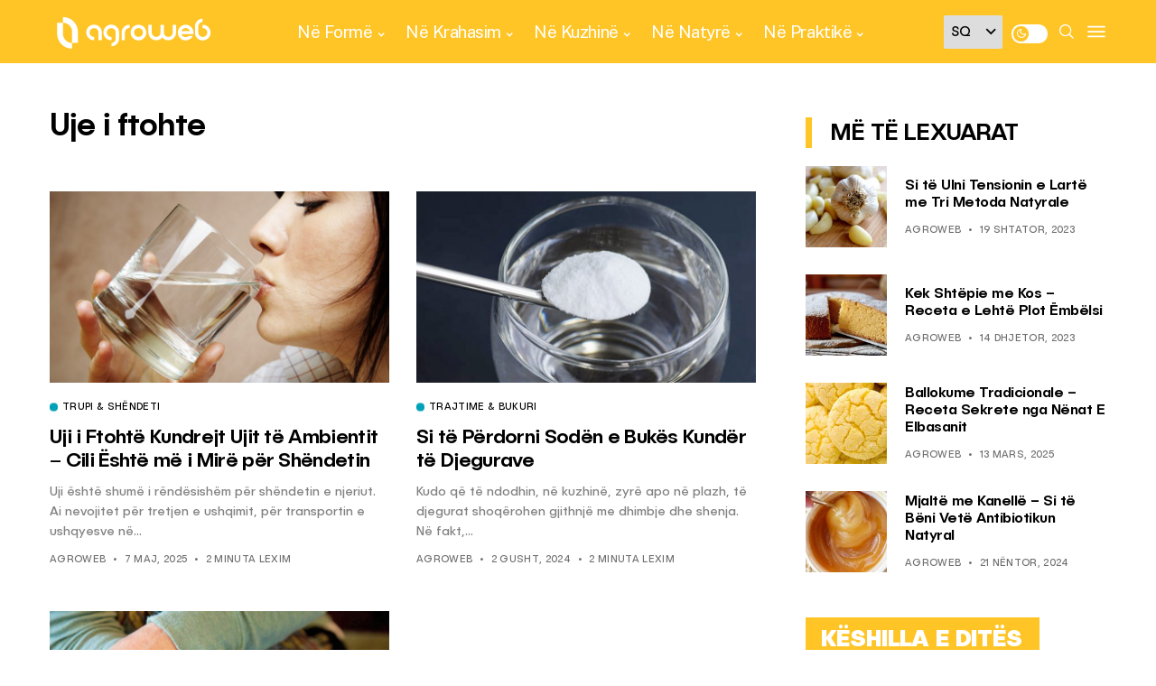

--- FILE ---
content_type: application/x-javascript; charset=utf-8
request_url: https://servicer.mgid.com/1436665/1?nocmp=1&sessionId=6979618a-0fb4c&sessionPage=1&sessionNumberWeek=1&sessionNumber=1&cpicon=1&scale_metric_1=64.00&scale_metric_2=258.06&scale_metric_3=100.00&cbuster=1769562507588526186102&pvid=085462e0-3fd0-4494-bc1f-644e26919bad&implVersion=11&lct=1768241400&mp4=1&ap=1&us_privacy=1---&consentStrLen=0&wlid=d8a9d046-d060-4a03-9f8d-d89193058c0c&uniqId=044d9&childs=1815340&niet=4g&nisd=false&evt=%5B%7B%22event%22%3A1%2C%22methods%22%3A%5B1%2C2%5D%7D%2C%7B%22event%22%3A2%2C%22methods%22%3A%5B1%2C2%5D%7D%5D&pv=5&jsv=es6&dpr=1&hashCommit=a2dd5561&tfre=10757&w=333&h=388&tl=150&tlp=1&sz=330x342&szp=1&szl=1&cxurl=https%3A%2F%2Fagroweb.org%2Ftag%2Fuje-i-ftohte%2F&ref=&lu=https%3A%2F%2Fagroweb.org%2Ftag%2Fuje-i-ftohte%2F
body_size: 676
content:
var _mgq=_mgq||[];
_mgq.push(["MarketGidLoadGoods1436665_044d9",[
["Brainberries","13785878","1","This Movie Is The Main Reason Ukraine Has Not Lost To Russia","","0","","","","EOsyuIB6V7-C4Ra2Rqpeuu7Rkc26XaUdtnb7-ozZ7GJCIjYCQRY24IpW2f9-q3bgrdSAF-dt9LY6isrACwk0l3yYiPsRkTthWBqTgL5_RwgwJFeJsyTHOWtpo_gvutH1",{"i":"https://s-img.mgid.com/g/13785878/492x277/-/[base64].webp?v=1769562508-ijP_QEcadbgPFfnf0dOxErajnI5iJCmxDx17eSGcbkw","l":"https://clck.mgid.com/ghits/13785878/i/57768650/0/pp/1/1?h=EOsyuIB6V7-C4Ra2Rqpeuu7Rkc26XaUdtnb7-ozZ7GJCIjYCQRY24IpW2f9-q3bgrdSAF-dt9LY6isrACwk0l3yYiPsRkTthWBqTgL5_RwgwJFeJsyTHOWtpo_gvutH1&rid=daa1188b-fbe5-11f0-a9ad-d404e6f97680&tt=Direct&att=3&afrd=296&iv=11&ct=1&gdprApplies=0&st=-360&mp4=1&h2=Rbff32NBHJZsO4wuvnxFypoHBllxjckHXwaK_zdVZw7BRPZgUDudeRkrB_jfCkNJeytA7H4CI7RHhCF3m3Y_oQ**","adc":[],"sdl":0,"dl":"","type":"w","media-type":"static","clicktrackers":[],"cta":"Learn more","cdt":"","catId":230,"tri":"daa138ff-fbe5-11f0-a9ad-d404e6f97680","crid":"13785878"}],],
{"awc":{},"dt":"desktop","ts":"","tt":"Direct","isBot":1,"h2":"Rbff32NBHJZsO4wuvnxFypoHBllxjckHXwaK_zdVZw7BRPZgUDudeRkrB_jfCkNJeytA7H4CI7RHhCF3m3Y_oQ**","ats":0,"rid":"daa1188b-fbe5-11f0-a9ad-d404e6f97680","pvid":"085462e0-3fd0-4494-bc1f-644e26919bad","iv":11,"brid":32,"muidn":"q0rmFA5dFB8h","dnt":0,"cv":2,"dcb":1,"afrd":296,"consent":true,"adv_src_id":37208}]);
_mgqp();
